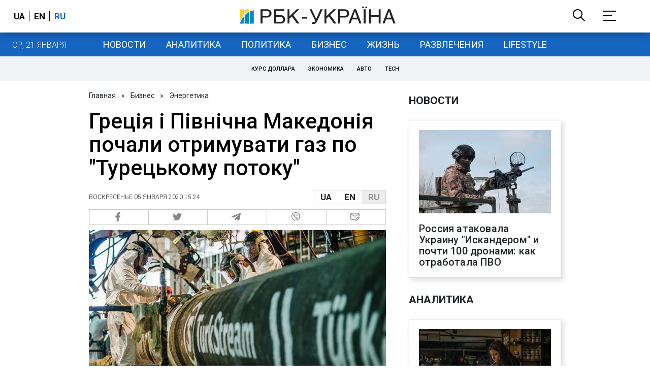

--- FILE ---
content_type: application/javascript; charset=utf-8
request_url: https://fundingchoicesmessages.google.com/f/AGSKWxUJNOJpdvyJg8n2HWpixAY5vX7u5fRsq6VMIxaA11ghDfbgk-rWrEsOdWOCcua3DHH5l-wIg5XSJKjpaGimaAyuEFFtnJQ8Dn8_gWMKWeO8a3m8MBwmi-7vpg5FI0mBo-oXDs4zL4RuHqHxS-OkzisIo7t6Xj4ACNFwqxKuIcQ9oRWHudklYXiPtA==/_/adoptimised./internAds.-show-ads._ad/full_-adman/
body_size: -1290
content:
window['b9f703e2-8e5d-4f57-9e66-64722b4b0262'] = true;